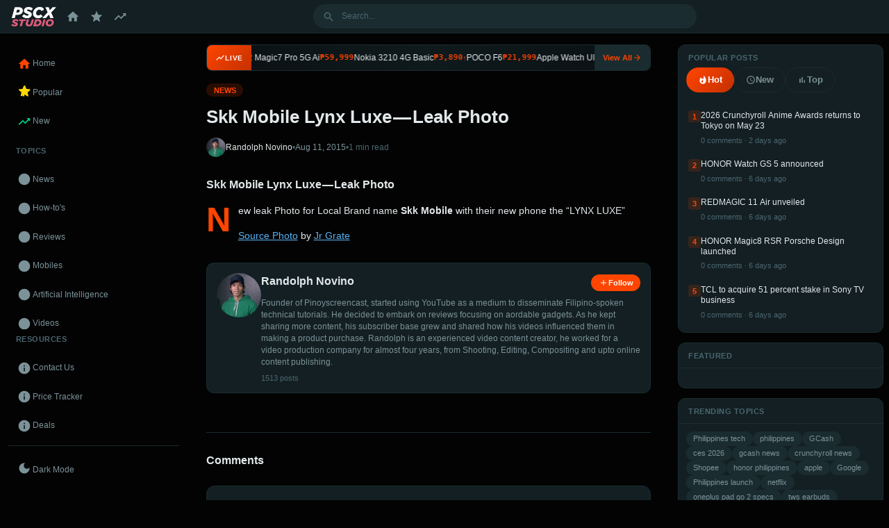

--- FILE ---
content_type: text/html; charset=UTF-8
request_url: https://pscxstudio.com/tech/news/skk-mobile-lynx-luxe-leak-photo-a13ae57a6150/
body_size: 17720
content:
<!DOCTYPE html><html lang="en-US" prefix="og: https://ogp.me/ns#" data-theme="dark"><head><meta charset="UTF-8"><meta name="viewport" content="width=device-width, initial-scale=1.0"><meta http-equiv="X-UA-Compatible" content="ie=edge"> <script>(function(){var savedTheme=localStorage.getItem('pscx-theme');if(savedTheme){document.documentElement.setAttribute('data-theme',savedTheme)}})()</script> <link rel="prefetch" href="https://pscxstudio.com/tech/news/sale-alert-lumia-mad-rush-promo-march-13-to-15-dce4796d3c90/"><link rel="prefetch" href="https://pscxstudio.com/tech/news/rog-swift-gaming-monitor-now-available-for-pre-order-php-44-990-f6d0db4295f1/"><link rel="prefetch" href="https://pscxstudio.com/tech/news/grand-theft-auto-san-andreas-now-available-on-google-play-store-for-6-99-97b5f19f7670/"><style id="pscx-critical">.pscx-lazy{opacity:0;transition:opacity .3s ease-in-out}.pscx-lazy.loaded{opacity:1}.pscx-lqip{background-size:cover;background-position:center}.pscx-placeholder{background:linear-gradient(90deg,#f0f0f0 25%,#e0e0e0 50%,#f0f0f0 75%);background-size:200% 100%;animation:pscx-shimmer 1.5s infinite}@keyframes pscx-shimmer{0%{background-position:200% 0}100%{background-position:-200% 0}}</style><link rel="preconnect" href="https://fonts.googleapis.com"><link rel="preconnect" href="https://fonts.gstatic.com" crossorigin><title>Skk Mobile Lynx Luxe — Leak Photo - News News PH</title><meta name="description" content="New leak Photo for Local Brand name Skk Mobile with their new phone the “LYNX LUXE”"/><meta name="robots" content="follow, index, max-snippet:-1, max-video-preview:-1, max-image-preview:large"/><link rel="canonical" href="https://pscxstudio.com/tech/news/skk-mobile-lynx-luxe-leak-photo-a13ae57a6150/" /><meta property="og:locale" content="en_US" /><meta property="og:type" content="article" /><meta property="og:title" content="Skk Mobile Lynx Luxe — Leak Photo - News News PH" /><meta property="og:description" content="New leak Photo for Local Brand name Skk Mobile with their new phone the “LYNX LUXE”" /><meta property="og:url" content="https://pscxstudio.com/tech/news/skk-mobile-lynx-luxe-leak-photo-a13ae57a6150/" /><meta property="og:site_name" content="PSCX Studio" /><meta property="article:author" content="https://fb.com/pinoyscreencast" /><meta property="article:section" content="News" /><meta property="og:image" content="https://pscxstudio.com/wp-content/uploads/2021/04/cropped-psc-favicon.png" /><meta property="og:image:secure_url" content="https://pscxstudio.com/wp-content/uploads/2021/04/cropped-psc-favicon.png" /><meta property="og:image:width" content="512" /><meta property="og:image:height" content="512" /><meta property="og:image:alt" content="Skk Mobile Lynx Luxe — Leak Photo" /><meta property="og:image:type" content="image/png" /><meta property="article:published_time" content="2015-08-11T00:00:00+08:00" /><meta name="twitter:card" content="summary_large_image" /><meta name="twitter:title" content="Skk Mobile Lynx Luxe — Leak Photo - News News PH" /><meta name="twitter:description" content="New leak Photo for Local Brand name Skk Mobile with their new phone the “LYNX LUXE”" /><meta name="twitter:creator" content="@pinoyscreencast" /><meta name="twitter:image" content="https://pscxstudio.com/wp-content/uploads/2021/04/cropped-psc-favicon.png" /><meta name="twitter:label1" content="Written by" /><meta name="twitter:data1" content="Randolph Novino" /><meta name="twitter:label2" content="Time to read" /><meta name="twitter:data2" content="Less than a minute" /> <script type="application/ld+json" class="rank-math-schema-pro">{"@context":"https://schema.org","@graph":[{"@type":["Organization","Person"],"@id":"https://pscxstudio.com/#person","name":"Pinoyscreencast","url":"https://pscxstudio.com","email":"biboy@pscxstudio.com","logo":{"@type":"ImageObject","@id":"https://pscxstudio.com/#logo","url":"https://pscxstudio.com/wp-content/uploads/2025/09/pscx-studio-logo-2025-150x150.png","contentUrl":"https://pscxstudio.com/wp-content/uploads/2025/09/pscx-studio-logo-2025-150x150.png","caption":"PSCX Studio","inLanguage":"en-US"},"image":{"@id":"https://pscxstudio.com/#logo"}},{"@type":"WebSite","@id":"https://pscxstudio.com/#website","url":"https://pscxstudio.com","name":"PSCX Studio","publisher":{"@id":"https://pscxstudio.com/#person"},"inLanguage":"en-US"},{"@type":"ImageObject","@id":"https://pscxstudio.com/wp-content/uploads/2021/04/cropped-psc-favicon.png","url":"https://pscxstudio.com/wp-content/uploads/2021/04/cropped-psc-favicon.png","width":"512","height":"512","inLanguage":"en-US"},{"@type":"BreadcrumbList","@id":"https://pscxstudio.com/tech/news/skk-mobile-lynx-luxe-leak-photo-a13ae57a6150/#breadcrumb","itemListElement":[{"@type":"ListItem","position":"1","item":{"@id":"https://pscxstudio.com","name":"Home"}},{"@type":"ListItem","position":"2","item":{"@id":"https://pscxstudio.com/tech/news/","name":"News"}},{"@type":"ListItem","position":"3","item":{"@id":"https://pscxstudio.com/tech/news/skk-mobile-lynx-luxe-leak-photo-a13ae57a6150/","name":"Skk Mobile Lynx Luxe\u200a\u2014\u200aLeak\u00a0Photo"}}]},{"@type":"WebPage","@id":"https://pscxstudio.com/tech/news/skk-mobile-lynx-luxe-leak-photo-a13ae57a6150/#webpage","url":"https://pscxstudio.com/tech/news/skk-mobile-lynx-luxe-leak-photo-a13ae57a6150/","name":"Skk Mobile Lynx Luxe\u200a\u2014\u200aLeak\u00a0Photo - News News PH","datePublished":"2015-08-11T00:00:00+08:00","dateModified":"2015-08-11T00:00:00+08:00","isPartOf":{"@id":"https://pscxstudio.com/#website"},"primaryImageOfPage":{"@id":"https://pscxstudio.com/wp-content/uploads/2021/04/cropped-psc-favicon.png"},"inLanguage":"en-US","breadcrumb":{"@id":"https://pscxstudio.com/tech/news/skk-mobile-lynx-luxe-leak-photo-a13ae57a6150/#breadcrumb"}},{"@type":"Person","@id":"https://pscxstudio.com/author/rnovino/","name":"Randolph Novino","url":"https://pscxstudio.com/author/rnovino/","image":{"@type":"ImageObject","@id":"https://secure.gravatar.com/avatar/12cb52a703dfc1219c53130113043e7b1f8d181ae527293d9e0b54e05e3218af?s=96&amp;d=blank&amp;r=g","url":"https://secure.gravatar.com/avatar/12cb52a703dfc1219c53130113043e7b1f8d181ae527293d9e0b54e05e3218af?s=96&amp;d=blank&amp;r=g","caption":"Randolph Novino","inLanguage":"en-US"},"sameAs":["https://pscxstudio.com","https://fb.com/pinoyscreencast","https://twitter.com/pinoyscreencast"]},{"@type":"NewsArticle","headline":"Skk Mobile Lynx Luxe\u200a\u2014\u200aLeak\u00a0Photo - News News PH","datePublished":"2015-08-11T00:00:00+08:00","dateModified":"2015-08-11T00:00:00+08:00","articleSection":"News","author":{"@id":"https://pscxstudio.com/author/rnovino/","name":"Randolph Novino"},"publisher":{"@id":"https://pscxstudio.com/#person"},"description":"New leak Photo for Local Brand name Skk Mobile with their new phone the \u201cLYNX LUXE\u201d","name":"Skk Mobile Lynx Luxe\u200a\u2014\u200aLeak\u00a0Photo - News News PH","@id":"https://pscxstudio.com/tech/news/skk-mobile-lynx-luxe-leak-photo-a13ae57a6150/#richSnippet","isPartOf":{"@id":"https://pscxstudio.com/tech/news/skk-mobile-lynx-luxe-leak-photo-a13ae57a6150/#webpage"},"image":{"@id":"https://pscxstudio.com/wp-content/uploads/2021/04/cropped-psc-favicon.png"},"inLanguage":"en-US","mainEntityOfPage":{"@id":"https://pscxstudio.com/tech/news/skk-mobile-lynx-luxe-leak-photo-a13ae57a6150/#webpage"}}]}</script> <style id="pscx-critical-css">*{box-sizing:border-box}body{margin:0}img{max-width:100%;height:auto}.pscx-lazy{opacity:0;transition:opacity 0.3s}.pscx-lazy.loaded{opacity:1}</style><link rel="preconnect" href="https://fonts.googleapis.com" crossorigin><link rel="preconnect" href="https://fonts.gstatic.com" crossorigin><link rel="preconnect" href="https://www.google-analytics.com" crossorigin><link rel="preconnect" href="https://www.googletagmanager.com" crossorigin><link rel="dns-prefetch" href="//cdnjs.cloudflare.com"><link rel="dns-prefetch" href="//ajax.googleapis.com"><link rel="dns-prefetch" href="//www.facebook.com"><link rel="alternate" title="oEmbed (JSON)" type="application/json+oembed" href="https://pscxstudio.com/wp-json/oembed/1.0/embed?url=https%3A%2F%2Fpscxstudio.com%2Ftech%2Fnews%2Fskk-mobile-lynx-luxe-leak-photo-a13ae57a6150%2F" /><link rel="alternate" title="oEmbed (XML)" type="text/xml+oembed" href="https://pscxstudio.com/wp-json/oembed/1.0/embed?url=https%3A%2F%2Fpscxstudio.com%2Ftech%2Fnews%2Fskk-mobile-lynx-luxe-leak-photo-a13ae57a6150%2F&#038;format=xml" /><style id='wp-img-auto-sizes-contain-inline-css'>img:is([sizes=auto i],[sizes^="auto," i]){contain-intrinsic-size:3000px 1500px}</style><link rel="preload" href="https://c0.wp.com/c/6.9/wp-includes/css/dist/block-library/style.min.css" as="style" onload="this.onload=null;this.rel='stylesheet'">
<noscript><link rel='stylesheet' id='wp-block-library-css' href='https://c0.wp.com/c/6.9/wp-includes/css/dist/block-library/style.min.css' media='all' />
</noscript><style id='global-styles-inline-css'>:root{--wp--preset--aspect-ratio--square:1;--wp--preset--aspect-ratio--4-3:4/3;--wp--preset--aspect-ratio--3-4:3/4;--wp--preset--aspect-ratio--3-2:3/2;--wp--preset--aspect-ratio--2-3:2/3;--wp--preset--aspect-ratio--16-9:16/9;--wp--preset--aspect-ratio--9-16:9/16;--wp--preset--color--black:#000000;--wp--preset--color--cyan-bluish-gray:#abb8c3;--wp--preset--color--white:#ffffff;--wp--preset--color--pale-pink:#f78da7;--wp--preset--color--vivid-red:#cf2e2e;--wp--preset--color--luminous-vivid-orange:#ff6900;--wp--preset--color--luminous-vivid-amber:#fcb900;--wp--preset--color--light-green-cyan:#7bdcb5;--wp--preset--color--vivid-green-cyan:#00d084;--wp--preset--color--pale-cyan-blue:#8ed1fc;--wp--preset--color--vivid-cyan-blue:#0693e3;--wp--preset--color--vivid-purple:#9b51e0;--wp--preset--gradient--vivid-cyan-blue-to-vivid-purple:linear-gradient(135deg,rgb(6,147,227) 0%,rgb(155,81,224) 100%);--wp--preset--gradient--light-green-cyan-to-vivid-green-cyan:linear-gradient(135deg,rgb(122,220,180) 0%,rgb(0,208,130) 100%);--wp--preset--gradient--luminous-vivid-amber-to-luminous-vivid-orange:linear-gradient(135deg,rgb(252,185,0) 0%,rgb(255,105,0) 100%);--wp--preset--gradient--luminous-vivid-orange-to-vivid-red:linear-gradient(135deg,rgb(255,105,0) 0%,rgb(207,46,46) 100%);--wp--preset--gradient--very-light-gray-to-cyan-bluish-gray:linear-gradient(135deg,rgb(238,238,238) 0%,rgb(169,184,195) 100%);--wp--preset--gradient--cool-to-warm-spectrum:linear-gradient(135deg,rgb(74,234,220) 0%,rgb(151,120,209) 20%,rgb(207,42,186) 40%,rgb(238,44,130) 60%,rgb(251,105,98) 80%,rgb(254,248,76) 100%);--wp--preset--gradient--blush-light-purple:linear-gradient(135deg,rgb(255,206,236) 0%,rgb(152,150,240) 100%);--wp--preset--gradient--blush-bordeaux:linear-gradient(135deg,rgb(254,205,165) 0%,rgb(254,45,45) 50%,rgb(107,0,62) 100%);--wp--preset--gradient--luminous-dusk:linear-gradient(135deg,rgb(255,203,112) 0%,rgb(199,81,192) 50%,rgb(65,88,208) 100%);--wp--preset--gradient--pale-ocean:linear-gradient(135deg,rgb(255,245,203) 0%,rgb(182,227,212) 50%,rgb(51,167,181) 100%);--wp--preset--gradient--electric-grass:linear-gradient(135deg,rgb(202,248,128) 0%,rgb(113,206,126) 100%);--wp--preset--gradient--midnight:linear-gradient(135deg,rgb(2,3,129) 0%,rgb(40,116,252) 100%);--wp--preset--font-size--small:13px;--wp--preset--font-size--medium:20px;--wp--preset--font-size--large:36px;--wp--preset--font-size--x-large:42px;--wp--preset--spacing--20:0.44rem;--wp--preset--spacing--30:0.67rem;--wp--preset--spacing--40:1rem;--wp--preset--spacing--50:1.5rem;--wp--preset--spacing--60:2.25rem;--wp--preset--spacing--70:3.38rem;--wp--preset--spacing--80:5.06rem;--wp--preset--shadow--natural:6px 6px 9px rgba(0, 0, 0, 0.2);--wp--preset--shadow--deep:12px 12px 50px rgba(0, 0, 0, 0.4);--wp--preset--shadow--sharp:6px 6px 0px rgba(0, 0, 0, 0.2);--wp--preset--shadow--outlined:6px 6px 0px -3px rgb(255, 255, 255), 6px 6px rgb(0, 0, 0);--wp--preset--shadow--crisp:6px 6px 0px rgb(0, 0, 0)}:where(.is-layout-flex){gap:.5em}:where(.is-layout-grid){gap:.5em}body .is-layout-flex{display:flex}.is-layout-flex{flex-wrap:wrap;align-items:center}.is-layout-flex>:is(*,div){margin:0}body .is-layout-grid{display:grid}.is-layout-grid>:is(*,div){margin:0}:where(.wp-block-columns.is-layout-flex){gap:2em}:where(.wp-block-columns.is-layout-grid){gap:2em}:where(.wp-block-post-template.is-layout-flex){gap:1.25em}:where(.wp-block-post-template.is-layout-grid){gap:1.25em}.has-black-color{color:var(--wp--preset--color--black)!important}.has-cyan-bluish-gray-color{color:var(--wp--preset--color--cyan-bluish-gray)!important}.has-white-color{color:var(--wp--preset--color--white)!important}.has-pale-pink-color{color:var(--wp--preset--color--pale-pink)!important}.has-vivid-red-color{color:var(--wp--preset--color--vivid-red)!important}.has-luminous-vivid-orange-color{color:var(--wp--preset--color--luminous-vivid-orange)!important}.has-luminous-vivid-amber-color{color:var(--wp--preset--color--luminous-vivid-amber)!important}.has-light-green-cyan-color{color:var(--wp--preset--color--light-green-cyan)!important}.has-vivid-green-cyan-color{color:var(--wp--preset--color--vivid-green-cyan)!important}.has-pale-cyan-blue-color{color:var(--wp--preset--color--pale-cyan-blue)!important}.has-vivid-cyan-blue-color{color:var(--wp--preset--color--vivid-cyan-blue)!important}.has-vivid-purple-color{color:var(--wp--preset--color--vivid-purple)!important}.has-black-background-color{background-color:var(--wp--preset--color--black)!important}.has-cyan-bluish-gray-background-color{background-color:var(--wp--preset--color--cyan-bluish-gray)!important}.has-white-background-color{background-color:var(--wp--preset--color--white)!important}.has-pale-pink-background-color{background-color:var(--wp--preset--color--pale-pink)!important}.has-vivid-red-background-color{background-color:var(--wp--preset--color--vivid-red)!important}.has-luminous-vivid-orange-background-color{background-color:var(--wp--preset--color--luminous-vivid-orange)!important}.has-luminous-vivid-amber-background-color{background-color:var(--wp--preset--color--luminous-vivid-amber)!important}.has-light-green-cyan-background-color{background-color:var(--wp--preset--color--light-green-cyan)!important}.has-vivid-green-cyan-background-color{background-color:var(--wp--preset--color--vivid-green-cyan)!important}.has-pale-cyan-blue-background-color{background-color:var(--wp--preset--color--pale-cyan-blue)!important}.has-vivid-cyan-blue-background-color{background-color:var(--wp--preset--color--vivid-cyan-blue)!important}.has-vivid-purple-background-color{background-color:var(--wp--preset--color--vivid-purple)!important}.has-black-border-color{border-color:var(--wp--preset--color--black)!important}.has-cyan-bluish-gray-border-color{border-color:var(--wp--preset--color--cyan-bluish-gray)!important}.has-white-border-color{border-color:var(--wp--preset--color--white)!important}.has-pale-pink-border-color{border-color:var(--wp--preset--color--pale-pink)!important}.has-vivid-red-border-color{border-color:var(--wp--preset--color--vivid-red)!important}.has-luminous-vivid-orange-border-color{border-color:var(--wp--preset--color--luminous-vivid-orange)!important}.has-luminous-vivid-amber-border-color{border-color:var(--wp--preset--color--luminous-vivid-amber)!important}.has-light-green-cyan-border-color{border-color:var(--wp--preset--color--light-green-cyan)!important}.has-vivid-green-cyan-border-color{border-color:var(--wp--preset--color--vivid-green-cyan)!important}.has-pale-cyan-blue-border-color{border-color:var(--wp--preset--color--pale-cyan-blue)!important}.has-vivid-cyan-blue-border-color{border-color:var(--wp--preset--color--vivid-cyan-blue)!important}.has-vivid-purple-border-color{border-color:var(--wp--preset--color--vivid-purple)!important}.has-vivid-cyan-blue-to-vivid-purple-gradient-background{background:var(--wp--preset--gradient--vivid-cyan-blue-to-vivid-purple)!important}.has-light-green-cyan-to-vivid-green-cyan-gradient-background{background:var(--wp--preset--gradient--light-green-cyan-to-vivid-green-cyan)!important}.has-luminous-vivid-amber-to-luminous-vivid-orange-gradient-background{background:var(--wp--preset--gradient--luminous-vivid-amber-to-luminous-vivid-orange)!important}.has-luminous-vivid-orange-to-vivid-red-gradient-background{background:var(--wp--preset--gradient--luminous-vivid-orange-to-vivid-red)!important}.has-very-light-gray-to-cyan-bluish-gray-gradient-background{background:var(--wp--preset--gradient--very-light-gray-to-cyan-bluish-gray)!important}.has-cool-to-warm-spectrum-gradient-background{background:var(--wp--preset--gradient--cool-to-warm-spectrum)!important}.has-blush-light-purple-gradient-background{background:var(--wp--preset--gradient--blush-light-purple)!important}.has-blush-bordeaux-gradient-background{background:var(--wp--preset--gradient--blush-bordeaux)!important}.has-luminous-dusk-gradient-background{background:var(--wp--preset--gradient--luminous-dusk)!important}.has-pale-ocean-gradient-background{background:var(--wp--preset--gradient--pale-ocean)!important}.has-electric-grass-gradient-background{background:var(--wp--preset--gradient--electric-grass)!important}.has-midnight-gradient-background{background:var(--wp--preset--gradient--midnight)!important}.has-small-font-size{font-size:var(--wp--preset--font-size--small)!important}.has-medium-font-size{font-size:var(--wp--preset--font-size--medium)!important}.has-large-font-size{font-size:var(--wp--preset--font-size--large)!important}.has-x-large-font-size{font-size:var(--wp--preset--font-size--x-large)!important}</style><style id='classic-theme-styles-inline-css'>/*! This file is auto-generated */
.wp-block-button__link{color:#fff;background-color:#32373c;border-radius:9999px;box-shadow:none;text-decoration:none;padding:calc(.667em + 2px) calc(1.333em + 2px);font-size:1.125em}.wp-block-file__button{background:#32373c;color:#fff;text-decoration:none}</style><link data-optimized="1" rel='stylesheet' id='pscx-appbox-style-css' href='https://pscxstudio.com/wp-content/litespeed/css/80cc584389f0463bb81beadd2bb90f66.css?ver=90f66' media='all' /><link data-optimized="1" rel='stylesheet' id='pscx-image-styles-css' href='https://pscxstudio.com/wp-content/litespeed/css/df1ea8309577697eb82391ae5c69c89c.css?ver=9c89c' media='all' /><link data-optimized="1" rel='stylesheet' id='pscx-public-css' href='https://pscxstudio.com/wp-content/litespeed/css/49773b6fe12b4aaca4ac2239cb378947.css?ver=78947' media='all' /><link data-optimized="1" rel='stylesheet' id='pscx-reddit-style-css' href='https://pscxstudio.com/wp-content/litespeed/css/5831d4f43d23e447e462087ae4a4b3de.css?ver=4b3de' media='all' /> <script defer src="https://www.googletagmanager.com/gtag/js?id=GT-T56532NC" id="google_gtagjs-js" async></script> <script id="google_gtagjs-js-after">window.dataLayer = window.dataLayer || [];function gtag(){dataLayer.push(arguments);}
gtag("set","linker",{"domains":["pscxstudio.com"]});
gtag("js", new Date());
gtag("set", "developer_id.dZTNiMT", true);
gtag("config", "GT-T56532NC");
 window._googlesitekit = window._googlesitekit || {}; window._googlesitekit.throttledEvents = []; window._googlesitekit.gtagEvent = (name, data) => { var key = JSON.stringify( { name, data } ); if ( !! window._googlesitekit.throttledEvents[ key ] ) { return; } window._googlesitekit.throttledEvents[ key ] = true; setTimeout( () => { delete window._googlesitekit.throttledEvents[ key ]; }, 5 ); gtag( "event", name, { ...data, event_source: "site-kit" } ); }; 
//# sourceURL=google_gtagjs-js-after</script> <meta name="generator" content="Site Kit by Google 1.168.0" /><style>img#wpstats{display:none}</style><link rel="icon" href="https://pscxstudio.com/wp-content/uploads/2021/04/cropped-psc-favicon-32x32.png" sizes="32x32" /><link rel="icon" href="https://pscxstudio.com/wp-content/uploads/2021/04/cropped-psc-favicon-192x192.png" sizes="192x192" /><link rel="apple-touch-icon" href="https://pscxstudio.com/wp-content/uploads/2021/04/cropped-psc-favicon-180x180.png" /><meta name="msapplication-TileImage" content="https://pscxstudio.com/wp-content/uploads/2021/04/cropped-psc-favicon-270x270.png" /></head><body class="wp-singular post-template-default single single-post postid-1433 single-format-standard wp-custom-logo wp-embed-responsive wp-theme-pscx-reddit"><a class="skip-link screen-reader-text" href="#main-content">
Skip to content</a><div id="page" class="site-wrapper"><header id="masthead" class="site-header"><div class="topbar"><div class="topbar-left">
<button class="mobile-menu-toggle" id="mobile-menu-toggle" aria-label="Toggle menu">
<svg viewBox="0 0 24 24" fill="currentColor"><path d="M3 18h18v-2H3v2zm0-5h18v-2H3v2zm0-7v2h18V6H3z"/></svg>
</button>
<a href="https://pscxstudio.com/" class="site-logo">
<img data-lazyloaded="1" src="[data-uri]"
data-src="https://pscxstudio.com/wp-content/uploads/2025/09/pscx-studio-logo-2025.png"
data-srcset="https://pscxstudio.com/wp-content/uploads/2025/09/pscx-studio-logo-2025.png 1x, https://pscxstudio.com/wp-content/uploads/2025/09/pscx-studio-logo-2025.png 2x"                        alt="PSCX Studio"
class="logo-image logo-dark"
><noscript><img
src="https://pscxstudio.com/wp-content/uploads/2025/09/pscx-studio-logo-2025.png"
srcset="https://pscxstudio.com/wp-content/uploads/2025/09/pscx-studio-logo-2025.png 1x, https://pscxstudio.com/wp-content/uploads/2025/09/pscx-studio-logo-2025.png 2x"                        alt="PSCX Studio"
class="logo-image logo-dark"
></noscript>
<img data-lazyloaded="1" src="[data-uri]"
data-src="https://pscxstudio.com/wp-content/uploads/2025/09/pscx-studio-logo-2025.png"
data-srcset="https://pscxstudio.com/wp-content/uploads/2025/09/pscx-studio-logo-2025.png 1x, https://pscxstudio.com/wp-content/uploads/2025/09/pscx-studio-logo-2025.png 2x"                        alt="PSCX Studio"
class="logo-image logo-light"
><noscript><img
src="https://pscxstudio.com/wp-content/uploads/2025/09/pscx-studio-logo-2025.png"
srcset="https://pscxstudio.com/wp-content/uploads/2025/09/pscx-studio-logo-2025.png 1x, https://pscxstudio.com/wp-content/uploads/2025/09/pscx-studio-logo-2025.png 2x"                        alt="PSCX Studio"
class="logo-image logo-light"
></noscript>
</a><nav class="topbar-nav" aria-label="Main navigation">
<a href="https://pscxstudio.com/" class="topbar-nav-icon " title="Home">
<svg viewBox="0 0 24 24" fill="currentColor"><path d="M10 20v-6h4v6h5v-8h3L12 3 2 12h3v8z"/></svg>
</a>
<a href="https://pscxstudio.com/?sort=hot" class="topbar-nav-icon" title="Popular">
<svg viewBox="0 0 24 24" fill="currentColor"><path d="M12 17.27L18.18 21l-1.64-7.03L22 9.24l-7.19-.61L12 2 9.19 8.63 2 9.24l5.46 4.73L5.82 21z"/></svg>
</a>
<a href="https://pscxstudio.com/?sort=new" class="topbar-nav-icon" title="New">
<svg viewBox="0 0 24 24" fill="currentColor"><path d="M16 6l2.29 2.29-4.88 4.88-4-4L2 16.59 3.41 18l6-6 4 4 6.3-6.29L22 12V6z"/></svg>
</a></nav></div><div class="topbar-center"><div class="search-container" id="search-container"><form role="search" method="get" class="search-form" action="https://pscxstudio.com/">
<label class="screen-reader-text" for="topbar-search">
Search                </label><div class="search-input-wrapper">
<svg class="search-icon" aria-hidden="true" viewBox="0 0 20 20" fill="currentColor">
<path fill-rule="evenodd" d="M8 4a4 4 0 100 8 4 4 0 000-8zM2 8a6 6 0 1110.89 3.476l4.817 4.817a1 1 0 01-1.414 1.414l-4.816-4.816A6 6 0 012 8z" clip-rule="evenodd"/>
</svg>
<input
type="search"
id="topbar-search"
class="search-input"
placeholder="Search..."
value=""
name="s"
autocomplete="off"
></div><div id="search-autocomplete" class="search-autocomplete" aria-live="polite"></div></form></div></div><div class="topbar-right"></div></div></header><div class="site-layout"><div id="left-nav-overlay" class="left-nav-overlay"></div><nav id="left-nav" class="left-nav" aria-label="Main navigation"><div class="mobile-nav-header">
<span class="mobile-nav-title">PSCX Studio</span>
<button id="mobile-nav-close" class="mobile-nav-close" aria-label="Close menu">
<svg viewBox="0 0 24 24" fill="currentColor" width="20" height="20">
<path d="M19 6.41L17.59 5 12 10.59 6.41 5 5 6.41 10.59 12 5 17.59 6.41 19 12 13.41 17.59 19 19 17.59 13.41 12z"/>
</svg>
</button></div><div class="nav-section"><ul class="nav-menu"><li>
<a href="https://pscxstudio.com/" class="nav-link ">
<span class="nav-icon nav-icon-home">
<svg viewBox="0 0 24 24" fill="currentColor">
<path d="M10 20v-6h4v6h5v-8h3L12 3 2 12h3v8z"/>
</svg>
</span>
<span class="nav-label">Home</span>
</a></li><li>
<a href="https://pscxstudio.com/?sort=hot" class="nav-link">
<span class="nav-icon nav-icon-popular">
<svg viewBox="0 0 24 24" fill="currentColor">
<path d="M11.71 19c-1.78 0-3.22-1.4-3.22-3.14 0-1.62 1.05-2.76 2.81-3.12 1.77-.36 1.6-1.21 1.44-1.75-.11-.39-.15-.73-.15-1.05 0-.88.38-1.69 1.19-2.01.3-.12.64.01.77.31.27.62.88.68 1.18.67.57-.01 1.18-.31 1.18-.94 0-.73-.67-1.33-1.74-1.56z"/>
<path d="M13.5 0.67l2 4.87c.1.24.33.4.59.42l5.16.45c.96.08 1.35 1.27.63 1.91l-3.92 3.52c-.2.17-.28.44-.22.69l1.15 5.05c.21.93-.8 1.66-1.64 1.18L12.67 15.6a.64.64 0 00-.67 0l-4.58 2.76c-.84.5-1.85-.25-1.64-1.18l1.15-5.05a.64.64 0 00-.22-.69L2.79 8.32c-.72-.64-.33-1.83.63-1.91l5.16-.45a.64.64 0 00.54-.42l2-4.87c.37-.91 1.64-.91 2.01 0z"/>
</svg>
</span>
<span class="nav-label">Popular</span>
</a></li><li>
<a href="https://pscxstudio.com/?sort=new" class="nav-link">
<span class="nav-icon nav-icon-trending">
<svg viewBox="0 0 24 24" fill="currentColor">
<path d="M16 6l2.29 2.29-4.88 4.88-4-4L2 16.59 3.41 18l6-6 4 4 6.3-6.29L22 12V6z"/>
</svg>
</span>
<span class="nav-label">New</span>
</a></li></ul></div><div class="nav-section-title">TOPICS</div><div class="nav-section topics-section"><ul class="nav-menu topics-list"><li>
<a href="https://pscxstudio.com/tech/news/"
class="nav-link topic-link ">
<span class="nav-icon nav-icon-topic" style="color: #ff4500">
<svg viewBox="0 0 24 24" fill="currentColor">
<circle cx="12" cy="12" r="10"/>
</svg>
</span>
<span class="nav-label">News</span>
</a></li><li>
<a href="https://pscxstudio.com/tech/howto/"
class="nav-link topic-link ">
<span class="nav-icon nav-icon-topic" style="color: #0079d3">
<svg viewBox="0 0 24 24" fill="currentColor">
<circle cx="12" cy="12" r="10"/>
</svg>
</span>
<span class="nav-label">How-to&#039;s</span>
</a></li><li>
<a href="https://pscxstudio.com/tech/review/"
class="nav-link topic-link ">
<span class="nav-icon nav-icon-topic" style="color: #46d160">
<svg viewBox="0 0 24 24" fill="currentColor">
<circle cx="12" cy="12" r="10"/>
</svg>
</span>
<span class="nav-label">Reviews</span>
</a></li><li>
<a href="https://pscxstudio.com/tech/mobile/"
class="nav-link topic-link ">
<span class="nav-icon nav-icon-topic" style="color: #ff66ac">
<svg viewBox="0 0 24 24" fill="currentColor">
<circle cx="12" cy="12" r="10"/>
</svg>
</span>
<span class="nav-label">Mobiles</span>
</a></li><li>
<a href="https://pscxstudio.com/artificial-intelligence/"
class="nav-link topic-link ">
<span class="nav-icon nav-icon-topic" style="color: #7193ff">
<svg viewBox="0 0 24 24" fill="currentColor">
<circle cx="12" cy="12" r="10"/>
</svg>
</span>
<span class="nav-label">Artificial Intelligence</span>
</a></li><li>
<a href="https://pscxstudio.com/tech/video/"
class="nav-link topic-link ">
<span class="nav-icon nav-icon-topic" style="color: #ffd635">
<svg viewBox="0 0 24 24" fill="currentColor">
<circle cx="12" cy="12" r="10"/>
</svg>
</span>
<span class="nav-label">Videos</span>
</a></li><li>
<a href="https://pscxstudio.com/business/"
class="nav-link topic-link ">
<span class="nav-icon nav-icon-topic" style="color: #ff585b">
<svg viewBox="0 0 24 24" fill="currentColor">
<circle cx="12" cy="12" r="10"/>
</svg>
</span>
<span class="nav-label">Business</span>
</a></li><li>
<a href="https://pscxstudio.com/wearables/"
class="nav-link topic-link ">
<span class="nav-icon nav-icon-topic" style="color: #00d5fa">
<svg viewBox="0 0 24 24" fill="currentColor">
<circle cx="12" cy="12" r="10"/>
</svg>
</span>
<span class="nav-label">Wearables</span>
</a></li><li>
<a href="https://pscxstudio.com/fintech/"
class="nav-link topic-link ">
<span class="nav-icon nav-icon-topic" style="color: #ea0027">
<svg viewBox="0 0 24 24" fill="currentColor">
<circle cx="12" cy="12" r="10"/>
</svg>
</span>
<span class="nav-label">Fintech</span>
</a></li><li>
<a href="https://pscxstudio.com/audio/"
class="nav-link topic-link ">
<span class="nav-icon nav-icon-topic" style="color: #9b59b6">
<svg viewBox="0 0 24 24" fill="currentColor">
<circle cx="12" cy="12" r="10"/>
</svg>
</span>
<span class="nav-label">Audio</span>
</a></li><li>
<a href="https://pscxstudio.com/tech/tablets-tech/"
class="nav-link topic-link ">
<span class="nav-icon nav-icon-topic" style="color: #2ecc71">
<svg viewBox="0 0 24 24" fill="currentColor">
<circle cx="12" cy="12" r="10"/>
</svg>
</span>
<span class="nav-label">Tablets</span>
</a></li><li>
<a href="https://pscxstudio.com/promos/"
class="nav-link topic-link ">
<span class="nav-icon nav-icon-topic" style="color: #e67e22">
<svg viewBox="0 0 24 24" fill="currentColor">
<circle cx="12" cy="12" r="10"/>
</svg>
</span>
<span class="nav-label">Promos</span>
</a></li></ul></div><div class="nav-section-title">RESOURCES</div><div class="nav-section"><ul id="menu-resources" class="nav-menu"><li id="menu-item-4991" class="menu-item menu-item-type-post_type menu-item-object-page menu-item-4991 nav-item nav-item-depth-0"><a href="https://pscxstudio.com/contact/" class="nav-link"><span class="nav-icon"><svg viewBox="0 0 24 24" fill="currentColor"><path d="M12 2C6.48 2 2 6.48 2 12s4.48 10 10 10 10-4.48 10-10S17.52 2 12 2zm1 15h-2v-6h2v6zm0-8h-2V7h2v2z"/></svg></span><span class="nav-label">Contact Us</span></a></li><li id="menu-item-4992" class="menu-item menu-item-type-custom menu-item-object-custom menu-item-4992 nav-item nav-item-depth-0"><a href="/prices/" class="nav-link"><span class="nav-icon"><svg viewBox="0 0 24 24" fill="currentColor"><path d="M12 2C6.48 2 2 6.48 2 12s4.48 10 10 10 10-4.48 10-10S17.52 2 12 2zm1 15h-2v-6h2v6zm0-8h-2V7h2v2z"/></svg></span><span class="nav-label">Price Tracker</span></a></li><li id="menu-item-5630" class="menu-item menu-item-type-custom menu-item-object-custom menu-item-5630 nav-item nav-item-depth-0"><a href="/deals/" class="nav-link"><span class="nav-icon"><svg viewBox="0 0 24 24" fill="currentColor"><path d="M12 2C6.48 2 2 6.48 2 12s4.48 10 10 10 10-4.48 10-10S17.52 2 12 2zm1 15h-2v-6h2v6zm0-8h-2V7h2v2z"/></svg></span><span class="nav-label">Deals</span></a></li></ul></div><div class="nav-section nav-theme-toggle">
<button id="theme-toggle" class="theme-toggle-btn" aria-label="Toggle theme">
<span class="theme-icon theme-icon-light">
<svg viewBox="0 0 24 24" fill="currentColor">
<path d="M12 7c-2.76 0-5 2.24-5 5s2.24 5 5 5 5-2.24 5-5-2.24-5-5-5zM2 13h2c.55 0 1-.45 1-1s-.45-1-1-1H2c-.55 0-1 .45-1 1s.45 1 1 1zm18 0h2c.55 0 1-.45 1-1s-.45-1-1-1h-2c-.55 0-1 .45-1 1s.45 1 1 1zM11 2v2c0 .55.45 1 1 1s1-.45 1-1V2c0-.55-.45-1-1-1s-1 .45-1 1zm0 18v2c0 .55.45 1 1 1s1-.45 1-1v-2c0-.55-.45-1-1-1s-1 .45-1 1zM5.99 4.58c-.39-.39-1.03-.39-1.41 0-.39.39-.39 1.03 0 1.41l1.06 1.06c.39.39 1.03.39 1.41 0s.39-1.03 0-1.41L5.99 4.58zm12.37 12.37c-.39-.39-1.03-.39-1.41 0-.39.39-.39 1.03 0 1.41l1.06 1.06c.39.39 1.03.39 1.41 0 .39-.39.39-1.03 0-1.41l-1.06-1.06zm1.06-10.96c.39-.39.39-1.03 0-1.41-.39-.39-1.03-.39-1.41 0l-1.06 1.06c-.39.39-.39 1.03 0 1.41s1.03.39 1.41 0l1.06-1.06zM7.05 18.36c.39-.39.39-1.03 0-1.41-.39-.39-1.03-.39-1.41 0l-1.06 1.06c-.39.39-.39 1.03 0 1.41s1.03.39 1.41 0l1.06-1.06z"/>
</svg>
</span>
<span class="theme-icon theme-icon-dark">
<svg viewBox="0 0 24 24" fill="currentColor">
<path d="M12 3c-4.97 0-9 4.03-9 9s4.03 9 9 9 9-4.03 9-9c0-.46-.04-.92-.1-1.36-.98 1.37-2.58 2.26-4.4 2.26-2.98 0-5.4-2.42-5.4-5.4 0-1.81.89-3.42 2.26-4.4-.44-.06-.9-.1-1.36-.1z"/>
</svg>
</span>
<span class="theme-label">Theme</span>
</button></div></nav><div class="site-content"><main id="main-content" class="site-main single-post"><div class="content-area"><div class="price-ticker-bar"><div class="price-ticker-label">
<svg viewBox="0 0 24 24" fill="currentColor" width="14" height="14">
<path d="M3.5 18.49l6-6.01 4 4L22 6.92l-1.41-1.41-7.09 7.97-4-4L2 16.99z"/>
</svg>
<span>LIVE</span></div><div class="price-ticker-track"><div class="price-ticker-scroll" id="homepage-ticker">
<span class="ticker-loading">Loading prices...</span></div></div>
<a href="https://pscxstudio.com/prices/" class="price-ticker-link">
<span>View All</span>
<svg viewBox="0 0 24 24" fill="none" stroke="currentColor" stroke-width="2" width="14" height="14">
<path d="M5 12h14M12 5l7 7-7 7"/>
</svg>
</a></div> <script>(function(){'use strict';function formatPrice(price){return'₱'+parseFloat(price).toLocaleString('en-PH',{minimumFractionDigits:0,maximumFractionDigits:0})}
async function loadHomepageTicker(){try{const response=await fetch('https://pscxstudio.com/wp-json/pscx-price/v1/ticker?limit=12');const data=await response.json();const tickerEl=document.getElementById('homepage-ticker');if(!tickerEl||!data||data.length===0){if(tickerEl)tickerEl.innerHTML='<span class="ticker-item">No price updates</span>';return}
const items=[...data,...data];tickerEl.innerHTML=items.map(item=>{const dirClass=item.direction==='down'?'down':(item.direction==='up'?'up':'');const isFlash=item.is_flash_sale;const hasVoucher=item.has_voucher;const hasDiscount=item.promo_discount;let promoBadge='';if(isFlash){promoBadge='<span class="ticker-badge flash">⚡ FLASH</span>'}else if(hasDiscount){promoBadge=`<span class="ticker-badge discount">-${hasDiscount}</span>`}else if(hasVoucher){promoBadge='<span class="ticker-badge voucher">🎟️</span>'}
return `
                    <a href="${item.permalink}" class="ticker-item ${dirClass} ${isFlash ? 'has-flash' : ''}">
                        ${promoBadge}
                        <span class="ticker-name">${item.device_name.substring(0, 22)}${item.device_name.length > 22 ? '…' : ''}</span>
                        <span class="ticker-price">${formatPrice(item.price)}</span>
                        ${item.direction !== 'same' ? `<span class="ticker-arrow ${dirClass}">${item.direction==='down'?'↓':'↑'}</span>` : ''}
                    </a>
                `}).join('')}catch(error){console.error('Ticker error:',error)}}
if(document.readyState==='loading'){document.addEventListener('DOMContentLoaded',loadHomepageTicker)}else{loadHomepageTicker()}
setInterval(loadHomepageTicker,120000)})()</script> <article id="post-1433" class="post-detail post-1433 post type-post status-publish format-standard hentry category-news"><div class="post-category-badge">
<a href="https://pscxstudio.com/tech/news/">
NEWS                        </a></div><h1 class="post-title">Skk Mobile Lynx Luxe — Leak Photo</h1><div class="post-author-line">
<img data-lazyloaded="1" src="[data-uri]" alt='' data-src='https://secure.gravatar.com/avatar/12cb52a703dfc1219c53130113043e7b1f8d181ae527293d9e0b54e05e3218af?s=32&#038;d=blank&#038;r=g' data-srcset='https://secure.gravatar.com/avatar/12cb52a703dfc1219c53130113043e7b1f8d181ae527293d9e0b54e05e3218af?s=64&#038;d=blank&#038;r=g 2x' class='avatar avatar-32 photo author-avatar' height='32' width='32' decoding='async'/><noscript><img alt='' src='https://secure.gravatar.com/avatar/12cb52a703dfc1219c53130113043e7b1f8d181ae527293d9e0b54e05e3218af?s=32&#038;d=blank&#038;r=g' srcset='https://secure.gravatar.com/avatar/12cb52a703dfc1219c53130113043e7b1f8d181ae527293d9e0b54e05e3218af?s=64&#038;d=blank&#038;r=g 2x' class='avatar avatar-32 photo author-avatar' height='32' width='32' decoding='async'/></noscript>                    <a href="https://pscxstudio.com/author/rnovino/" class="author-name">
Randolph Novino                    </a>
<span class="meta-sep">•</span>
<time datetime="2015-08-11T00:00:00+08:00">
Aug 11, 2015                    </time>
<span class="meta-sep">•</span>
<span class="read-time">1 min read</span></div><div class="post-content drop-cap-content"><h3 name="da65" id="da65" class="graf graf--h3 graf--leading graf--title">Skk Mobile Lynx Luxe — Leak Photo</h3><p name="86ed" id="86ed" class="graf graf--p graf-after--h3">New leak Photo for Local Brand name <strong class="markup--strong markup--p-strong">Skk Mobile</strong> with their new phone the “LYNX LUXE”</p><p name="03ec" id="03ec" class="graf graf--p graf-after--p graf--trailing"><a href="https://www.facebook.com/groups/skkmobilelynx/" data-href="https://www.facebook.com/groups/skkmobilelynx/" class="markup--anchor markup--p-anchor" rel="noopener" target="_blank" data->Source Photo</a> by <a href="https://www.facebook.com/iamjayargrate" data-href="https://www.facebook.com/iamjayargrate" class="markup--anchor markup--p-anchor" rel="noopener" target="_blank" data->Jr Grate</a></p></div><div class="author-bio-card"><div class="author-bio-avatar">
<img data-lazyloaded="1" src="[data-uri]" alt='' data-src='https://secure.gravatar.com/avatar/12cb52a703dfc1219c53130113043e7b1f8d181ae527293d9e0b54e05e3218af?s=64&#038;d=blank&#038;r=g' data-srcset='https://secure.gravatar.com/avatar/12cb52a703dfc1219c53130113043e7b1f8d181ae527293d9e0b54e05e3218af?s=128&#038;d=blank&#038;r=g 2x' class='avatar avatar-64 photo bio-avatar' height='64' width='64' decoding='async'/><noscript><img alt='' src='https://secure.gravatar.com/avatar/12cb52a703dfc1219c53130113043e7b1f8d181ae527293d9e0b54e05e3218af?s=64&#038;d=blank&#038;r=g' srcset='https://secure.gravatar.com/avatar/12cb52a703dfc1219c53130113043e7b1f8d181ae527293d9e0b54e05e3218af?s=128&#038;d=blank&#038;r=g 2x' class='avatar avatar-64 photo bio-avatar' height='64' width='64' decoding='async'/></noscript></div><div class="author-bio-info"><div class="author-bio-header">
<a href="https://pscxstudio.com/author/rnovino/" class="author-bio-name">
Randolph Novino                            </a>
<button class="follow-btn" data-author-id="2">
<svg viewBox="0 0 24 24" fill="currentColor" width="14" height="14">
<path d="M19 13h-6v6h-2v-6H5v-2h6V5h2v6h6v2z"/>
</svg>
Follow                            </button></div><p class="author-bio-text">Founder of Pinoyscreencast, started using YouTube as a medium to disseminate Filipino-spoken technical tutorials. He decided to embark on reviews focusing on aordable gadgets. As he kept sharing more content, his subscriber base grew and shared how his videos influenced them in making a product purchase. Randolph is an experienced video content creator, he worked for a video production company for almost four years, from Shooting, Editing, Compositing and upto online content publishing.</p><div class="author-bio-stats">
<span class="stat">1513 posts</span></div></div></div></article><section id="comments" class="comments-section"><div class="comments-header"><h2 class="comments-title">
Comments</h2></div><div class="comment-form-container"><div id="respond" class="comment-respond"><h3 id="reply-title" class="comment-reply-title"> <small><a rel="nofollow" id="cancel-comment-reply-link" href="/tech/news/skk-mobile-lynx-luxe-leak-photo-a13ae57a6150/#respond" style="display:none;">Cancel reply</a></small></h3><form action="https://pscxstudio.com/wp-comments-post.php" method="post" id="commentform" class="comment-form minimalist-form"><div class="comment-form-comment"><textarea id="comment" name="comment" placeholder="What are your thoughts?" required></textarea></div><div class="comment-form-author">
<input id="author" name="author" type="text" placeholder="Name" required /></div><div class="comment-form-contact-toggle">
<label class="contact-option">
<input type="radio" name="contact_type" value="mobile" checked /> Mobile
</label>
<label class="contact-option">
<input type="radio" name="contact_type" value="email" /> Email
</label></div><div class="comment-form-contact">
<input id="contact" name="contact" type="text" placeholder="09xx xxx xxxx" required />
<small class="contact-hint">Your contact info is private.</small></div><p class="form-submit"><input name="submit" type="submit" id="submit" class="submit-btn" value="Comment" /> <input type='hidden' name='comment_post_ID' value='1433' id='comment_post_ID' />
<input type='hidden' name='comment_parent' id='comment_parent' value='0' /></p><p style="display: none;"><input type="hidden" id="akismet_comment_nonce" name="akismet_comment_nonce" value="04da42849f" /></p><p style="display: none !important;" class="akismet-fields-container" data-prefix="ak_"><label>&#916;<textarea name="ak_hp_textarea" cols="45" rows="8" maxlength="100"></textarea></label><input type="hidden" id="ak_js_1" name="ak_js" value="122"/><script>document.getElementById("ak_js_1").setAttribute("value",(new Date()).getTime())</script></p></form></div></div> <script>document.querySelectorAll('input[name="contact_type"]').forEach(radio=>{radio.addEventListener('change',function(){const input=document.getElementById('contact');if(this.value==='email'){input.type='email';input.placeholder='your@email.com'}else{input.type='text';input.placeholder='09xx xxx xxxx'}})})</script> <style>.comment-form-contact-toggle{display:flex;gap:16px;margin-bottom:12px}.contact-option{display:flex;align-items:center;gap:6px;font-size:14px;color:var(--color-text-secondary);cursor:pointer}.contact-option input[type="radio"]{accent-color:var(--color-accent)}.comment-form-contact small{display:block;margin-top:4px;font-size:11px;color:var(--color-text-muted)}.comment-form-author input,.comment-form-contact input{width:100%;padding:10px 14px;background:var(--color-bg-tertiary);border:1px solid var(--color-border-subtle);border-radius:8px;color:var(--color-text-primary);font-size:14px;margin-bottom:8px}.comment-form-author input:focus,.comment-form-contact input:focus{outline:none;border-color:var(--color-accent)}</style><p class="no-comments">No comments yet. Be the first to share your thoughts!</p></section></div></main></div><aside id="sidebar" class="site-sidebar"><div class="sidebar-section" id="popular-posts-widget"><div class="sidebar-filter-header"><h3 class="sidebar-section-title">POPULAR POSTS</h3></div><div class="sidebar-filter-tabs">
<button class="filter-tab active" data-filter="hot" aria-pressed="true">
<svg viewBox="0 0 24 24" fill="currentColor" width="14" height="14">
<path d="M13.5.67s.74 2.65.74 4.8c0 2.06-1.35 3.73-3.41 3.73-2.07 0-3.63-1.67-3.63-3.73l.03-.36C5.21 7.51 4 10.62 4 14c0 4.42 3.58 8 8 8s8-3.58 8-8C20 8.61 17.41 3.8 13.5.67zM11.71 19c-1.78 0-3.22-1.4-3.22-3.14 0-1.62 1.05-2.76 2.81-3.12 1.77-.36 1.6-1.21 1.44-1.75-.11-.39-.15-.73-.15-1.05 0-.88.38-1.69 1.19-2.01.3-.12.64.01.77.31.27.62.88.68 1.18.67.57-.01 1.18-.31 1.18-.94 0-.73-.67-1.33-1.74-1.56-.69-.15-1.25-.65-1.38-1.35-.18-.95.32-1.64.77-2.01z"/>
</svg>
Hot            </button>
<button class="filter-tab" data-filter="new" aria-pressed="false">
<svg viewBox="0 0 24 24" fill="currentColor" width="14" height="14">
<path d="M11.99 2C6.47 2 2 6.48 2 12s4.47 10 9.99 10C17.52 22 22 17.52 22 12S17.52 2 11.99 2zM12 20c-4.42 0-8-3.58-8-8s3.58-8 8-8 8 3.58 8 8-3.58 8-8 8zm.5-13H11v6l5.25 3.15.75-1.23-4.5-2.67z"/>
</svg>
New            </button>
<button class="filter-tab" data-filter="top" aria-pressed="false">
<svg viewBox="0 0 24 24" fill="currentColor" width="14" height="14">
<path d="M5 9.2h3V19H5zM10.6 5h2.8v14h-2.8zm5.6 8H19v6h-2.8z"/>
</svg>
Top            </button></div><div class="sidebar-posts-list" id="sidebar-posts-list" data-loading="false">
<a href="https://pscxstudio.com/tech/news/2026-crunchyroll-anime-awards-returns-to-tokyo-on-may-23/" class="sidebar-post-item">
<span class="sidebar-post-rank">1</span><div class="sidebar-post-content">
<span class="sidebar-post-title">2026 Crunchyroll Anime Awards returns to Tokyo on May 23</span>
<span class="sidebar-post-meta">
0 comments · 2 days ago                </span></div>
</a>
<a href="https://pscxstudio.com/tech/news/honor-watch-gs-5-announced/" class="sidebar-post-item">
<span class="sidebar-post-rank">2</span><div class="sidebar-post-content">
<span class="sidebar-post-title">HONOR Watch GS 5 announced</span>
<span class="sidebar-post-meta">
0 comments · 6 days ago                </span></div>
</a>
<a href="https://pscxstudio.com/tech/mobile/redmagic-11-air-unveiled/" class="sidebar-post-item">
<span class="sidebar-post-rank">3</span><div class="sidebar-post-content">
<span class="sidebar-post-title">REDMAGIC 11 Air unveiled</span>
<span class="sidebar-post-meta">
0 comments · 6 days ago                </span></div>
</a>
<a href="https://pscxstudio.com/tech/news/honor-magic8-rsr-porsche-design-launched/" class="sidebar-post-item">
<span class="sidebar-post-rank">4</span><div class="sidebar-post-content">
<span class="sidebar-post-title">HONOR Magic8 RSR Porsche Design launched</span>
<span class="sidebar-post-meta">
0 comments · 6 days ago                </span></div>
</a>
<a href="https://pscxstudio.com/tech/news/tcl-to-acquire-51-percent-stake-in-sony-tv-business/" class="sidebar-post-item">
<span class="sidebar-post-rank">5</span><div class="sidebar-post-content">
<span class="sidebar-post-title">TCL to acquire 51 percent stake in Sony TV business</span>
<span class="sidebar-post-meta">
0 comments · 6 days ago                </span></div>
</a></div></div><div class="sidebar-section"><div class="sidebar-section-header"><h3 class="sidebar-section-title">Featured</h3></div><div class="featured-cards-grid">
<a href="https://pscxstudio.com/tech/news/2026-crunchyroll-anime-awards-returns-to-tokyo-on-may-23/" class="featured-card"><div class="featured-card-image">
<img data-lazyloaded="1" src="[data-uri]" data-src="https://pscxstudio.com/wp-content/uploads/2026/01/crunchyroll-anime-awards-2024-announcement.webp" alt="" loading="lazy"><noscript><img src="https://pscxstudio.com/wp-content/uploads/2026/01/crunchyroll-anime-awards-2024-announcement.webp" alt="" loading="lazy"></noscript></div>
<span class="featured-card-label">News</span>
</a>
<a href="https://pscxstudio.com/tech/news/itsec-asia-infinix-partner-for-cybersecurity-protection/" class="featured-card"><div class="featured-card-image">
<img data-lazyloaded="1" src="[data-uri]" data-src="https://pscxstudio.com/wp-content/uploads/2026/01/infinix-it-security-dashboard-interface.webp" alt="" loading="lazy"><noscript><img src="https://pscxstudio.com/wp-content/uploads/2026/01/infinix-it-security-dashboard-interface.webp" alt="" loading="lazy"></noscript></div>
<span class="featured-card-label">News</span>
</a>
<a href="https://pscxstudio.com/tech/news/honor-x9d-5g-makes-first-day-sales-surge-of-160-over-predecessor/" class="featured-card"><div class="featured-card-image">
<img data-lazyloaded="1" src="[data-uri]" data-src="https://pscxstudio.com/wp-content/uploads/2026/01/honor-x9d-5g-sales-chart-growth.webp" alt="" loading="lazy"><noscript><img src="https://pscxstudio.com/wp-content/uploads/2026/01/honor-x9d-5g-sales-chart-growth.webp" alt="" loading="lazy"></noscript></div>
<span class="featured-card-label">News</span>
</a>
<a href="https://pscxstudio.com/tech/news/vivo-x200t-now-official/" class="featured-card"><div class="featured-card-image">
<img data-lazyloaded="1" src="[data-uri]" data-src="https://pscxstudio.com/wp-content/uploads/2026/01/vivo-x200t-smartphone-display-design.webp" alt="" loading="lazy"><noscript><img src="https://pscxstudio.com/wp-content/uploads/2026/01/vivo-x200t-smartphone-display-design.webp" alt="" loading="lazy"></noscript></div>
<span class="featured-card-label">News</span>
</a></div></div><div class="sidebar-section"><div class="sidebar-section-header"><h3 class="sidebar-section-title">Trending Topics</h3></div><div class="tags-capsule-container">
<a href="https://pscxstudio.com/search/philippines-tech/" class="tag-capsule">
Philippines tech                </a>
<a href="https://pscxstudio.com/search/philippines/" class="tag-capsule">
philippines                </a>
<a href="https://pscxstudio.com/search/gcash/" class="tag-capsule">
GCash                </a>
<a href="https://pscxstudio.com/search/ces-2026/" class="tag-capsule">
ces 2026                </a>
<a href="https://pscxstudio.com/search/gcash-news/" class="tag-capsule">
gcash news                </a>
<a href="https://pscxstudio.com/search/crunchyroll-news/" class="tag-capsule">
crunchyroll news                </a>
<a href="https://pscxstudio.com/search/shopee/" class="tag-capsule">
Shopee                </a>
<a href="https://pscxstudio.com/search/honor-philippines/" class="tag-capsule">
honor philippines                </a>
<a href="https://pscxstudio.com/search/apple/" class="tag-capsule">
apple                </a>
<a href="https://pscxstudio.com/search/google/" class="tag-capsule">
Google                </a>
<a href="https://pscxstudio.com/search/philippines-launch/" class="tag-capsule">
Philippines launch                </a>
<a href="https://pscxstudio.com/search/netflix/" class="tag-capsule">
netflix                </a>
<a href="https://pscxstudio.com/search/oneplus-pad-go-2-specs/" class="tag-capsule">
oneplus pad go 2 specs                </a>
<a href="https://pscxstudio.com/search/tws-earbuds/" class="tag-capsule">
tws earbuds                </a>
<a href="https://pscxstudio.com/search/oneplus-15r/" class="tag-capsule">
OnePlus 15R                </a></div></div><div class="sidebar-section"><div class="sidebar-section-header"><h3 class="sidebar-section-title">Community Stats</h3></div><div class="sidebar-stats"><div class="stat-item">
<span class="stat-number">1,636</span>
<span class="stat-label">Posts</span></div><div class="stat-item">
<span class="stat-number">1</span>
<span class="stat-label">Comments</span></div><div class="stat-item">
<span class="stat-number">24</span>
<span class="stat-label">Members</span></div></div></div></aside> <script>(function(){var tabs=document.querySelectorAll('#popular-posts-widget .filter-tab');var postsList=document.getElementById('sidebar-posts-list');if(!tabs.length||!postsList)return;tabs.forEach(function(tab){tab.addEventListener('click',function(){var filter=this.dataset.filter;var self=this;tabs.forEach(function(t){t.classList.remove('active');t.setAttribute('aria-pressed','false')});self.classList.add('active');self.setAttribute('aria-pressed','true');postsList.dataset.loading='true';postsList.style.opacity='0.5';var xhr=new XMLHttpRequest();xhr.open('GET','https://pscxstudio.com/wp-admin/admin-ajax.php?action=pscx_sidebar_posts&filter='+filter,!0);xhr.onreadystatechange=function(){if(xhr.readyState===4){if(xhr.status===200){postsList.innerHTML=xhr.responseText}
postsList.dataset.loading='false';postsList.style.opacity='1'}};xhr.send()})})})()</script> </div><footer id="colophon" class="site-footer"><div class="footer-content"><div class="footer-links"></div><div class="footer-copy"><p>
&copy; 2026 PSCX Studio.
All rights reserved.</p></div></div></footer></div><nav class="mobile-bottom-nav" aria-label="Mobile navigation">
<a href="https://pscxstudio.com/" class="bottom-nav-item ">
<svg viewBox="0 0 24 24" fill="currentColor">
<path d="M10 20v-6h4v6h5v-8h3L12 3 2 12h3v8z"/>
</svg>
<span>Home</span>
</a>
<a href="https://pscxstudio.com/prices/" class="bottom-nav-item ">
<svg viewBox="0 0 24 24" fill="currentColor">
<path d="M3.5 18.49l6-6.01 4 4L22 6.92l-1.41-1.41-7.09 7.97-4-4L2 16.99z"/>
<circle cx="19" cy="5" r="2"/>
</svg>
<span>Prices</span>
</a>
<a href="https://pscxstudio.com/deals/" class="bottom-nav-item ">
<svg viewBox="0 0 24 24" fill="currentColor">
<path d="M12.5 6.9c1.78 0 2.44.85 2.5 2.1h2.21c-.07-1.72-1.12-3.3-3.21-3.81V3h-3v2.16c-2.06.45-3.72 1.8-3.72 3.88 0 2.52 2.1 3.77 5.13 4.5 2.69.66 3.23 1.62 3.23 2.65 0 .76-.54 1.97-2.64 1.97-2.02 0-2.81-.9-2.92-2.16H7.92c.12 2.19 1.76 3.42 3.58 3.83V22h3v-2.15c2.07-.41 3.72-1.67 3.72-3.74 0-3.1-2.68-4.16-5.22-4.82-2.54-.66-3.13-1.24-3.13-2.2 0-.98.93-1.72 2.45-1.72z"/>
<circle cx="18" cy="5" r="3" fill="#10b981"/>
</svg>
<span>Deals</span>
</a>
<button class="bottom-nav-item" id="topics-nav-btn">
<svg viewBox="0 0 24 24" fill="currentColor">
<path d="M4 8h4V4H4v4zm6 12h4v-4h-4v4zm-6 0h4v-4H4v4zm0-6h4v-4H4v4zm6 0h4v-4h-4v4zm6-10v4h4V4h-4zm-6 4h4V4h-4v4zm6 6h4v-4h-4v4zm0 6h4v-4h-4v4z"/>
</svg>
<span>Topics</span>
</button></nav> <script type="speculationrules">{"prefetch":[{"source":"document","where":{"and":[{"href_matches":"/*"},{"not":{"href_matches":["/wp-*.php","/wp-admin/*","/wp-content/uploads/*","/wp-content/*","/wp-content/plugins/*","/wp-content/themes/pscx-reddit/*","/*\\?(.+)"]}},{"not":{"selector_matches":"a[rel~=\"nofollow\"]"}},{"not":{"selector_matches":".no-prefetch, .no-prefetch a"}}]},"eagerness":"conservative"}]}</script> <script data-optimized="1" defer src="https://pscxstudio.com/wp-content/litespeed/js/9253ffd04172b12b12271c8ee6a8d096.js?ver=8d096" id="pscx-lazy-load-js"></script> <script data-optimized="1" id="pscx-reddit-search-js-extra">var pscxReddit={"restUrl":"https://pscxstudio.com/wp-json/pscx-reddit/v1/","nonce":"2813b90dff","i18n":{"noResults":"No results found","searching":"Searching..."}};var pscxComments={"ajaxUrl":"https://pscxstudio.com/wp-admin/admin-ajax.php","nonce":"8ac62d8a29"}</script> <script data-optimized="1" src="https://pscxstudio.com/wp-content/litespeed/js/2a7068d56919303a2c2a88e18ab7293e.js?ver=7293e" id="pscx-reddit-search-js" data-wp-strategy="defer"></script> <script data-optimized="1" id="pscx-reddit-search-js-after">document.addEventListener('DOMContentLoaded',function(){document.querySelectorAll('.comment-vote .vote-btn').forEach(function(btn){btn.addEventListener('click',function(){var item=this.closest('.comment-item');var commentId=item.dataset.commentId;var voteType=this.dataset.vote;var scoreEl=item.querySelector('.vote-score');var isActive=this.classList.contains('active');var otherBtn=item.querySelector('.vote-btn.'+(voteType==='up'?'downvote':'upvote'));if(isActive){this.classList.remove('active')}else{this.classList.add('active');if(otherBtn)otherBtn.classList.remove('active');}
var formData=new FormData();formData.append('action','pscx_comment_vote');formData.append('comment_id',commentId);formData.append('vote_type',voteType);formData.append('nonce',pscxComments.nonce);fetch(pscxComments.ajaxUrl,{method:'POST',body:formData,credentials:'same-origin'}).then(function(response){return response.json()}).then(function(data){if(data.success){scoreEl.textContent=data.data.formatted;scoreEl.dataset.score=data.data.score;item.querySelector('.upvote').classList.toggle('active',data.data.vote==='up');item.querySelector('.downvote').classList.toggle('active',data.data.vote==='down');scoreEl.classList.remove('positive','negative');if(data.data.score>0)scoreEl.classList.add('positive');else if(data.data.score<0)scoreEl.classList.add('negative');}})})});document.querySelectorAll('.share-comment').forEach(function(btn){btn.addEventListener('click',function(){var url=this.dataset.commentUrl;if(navigator.clipboard){navigator.clipboard.writeText(url).then(function(){showCommentToast('Link copied!')})}})});function showCommentToast(msg){var existing=document.querySelector('.pscx-toast');if(existing)existing.remove();var toast=document.createElement('div');toast.className='pscx-toast show';toast.textContent=msg;document.body.appendChild(toast);setTimeout(function(){toast.remove()},2000)}})</script> <script data-optimized="1" src="https://pscxstudio.com/wp-content/litespeed/js/63e2bd2dc6cbfbf536a27004d29d2cef.js?ver=d2cef" id="pscx-reddit-mobile-nav-js" defer data-wp-strategy="defer"></script> <script data-optimized="1" src="https://pscxstudio.com/wp-content/litespeed/js/7a2c04b1b04372df6a5e9dddb21d91d6.js?ver=d91d6" id="pscx-reddit-shortcodes-js" defer data-wp-strategy="defer"></script> <script data-optimized="1" id="pscx-ad-tracking-js-extra">var pscxAdTracking={"endpoint":"https://pscxstudio.com/wp-json/pscx/v1/ad-track","nonce":"2813b90dff"}</script> <script data-optimized="1" defer src="https://pscxstudio.com/wp-content/litespeed/js/cb517d281ad4627aafc81a78a47541c3.js?ver=541c3" id="pscx-ad-tracking-js"></script> <script id="jetpack-stats-js-before">_stq = window._stq || [];
_stq.push([ "view", JSON.parse("{\"v\":\"ext\",\"blog\":\"174456176\",\"post\":\"1433\",\"tz\":\"8\",\"srv\":\"pscxstudio.com\",\"j\":\"1:15.3.1\"}") ]);
_stq.push([ "clickTrackerInit", "174456176", "1433" ]);
//# sourceURL=jetpack-stats-js-before</script> <script src="https://stats.wp.com/e-202605.js" id="jetpack-stats-js" defer data-wp-strategy="defer"></script> <script data-optimized="1" defer defer src="https://pscxstudio.com/wp-content/litespeed/js/fddcbbe21b6190031771ae31a77e59b2.js?ver=e59b2" id="akismet-frontend-js"></script> <script>(function(){if('performance' in window&&'PerformanceObserver' in window){new PerformanceObserver(function(list){var entries=list.getEntries();var lastEntry=entries[entries.length-1];if(lastEntry){window.pscxMetrics=window.pscxMetrics||{};window.pscxMetrics.lcp=lastEntry.renderTime||lastEntry.loadTime}}).observe({type:'largest-contentful-paint',buffered:!0});new PerformanceObserver(function(list){for(var entry of list.getEntries()){window.pscxMetrics=window.pscxMetrics||{};window.pscxMetrics.fid=entry.processingStart-entry.startTime}}).observe({type:'first-input',buffered:!0});var clsValue=0;new PerformanceObserver(function(list){for(var entry of list.getEntries()){if(!entry.hadRecentInput){clsValue+=entry.value}}
window.pscxMetrics=window.pscxMetrics||{};window.pscxMetrics.cls=clsValue}).observe({type:'layout-shift',buffered:!0});window.addEventListener('visibilitychange',function(){if(document.visibilityState==='hidden'&&window.pscxMetrics){navigator.sendBeacon&&navigator.sendBeacon('https://pscxstudio.com/wp-admin/admin-ajax.php?action=pscx_metrics',JSON.stringify({url:window.location.href,metrics:window.pscxMetrics,navigation:performance.getEntriesByType('navigation')[0]}))}})}})()</script> <script data-optimized="1" id="pscx-lazy-load">(function(){'use strict';if('IntersectionObserver' in window){var lazyImages=document.querySelectorAll('.pscx-lazy');var imageObserver=new IntersectionObserver(function(entries){entries.forEach(function(entry){if(entry.isIntersecting){var img=entry.target;if(img.dataset.src){img.src=img.dataset.src;delete img.dataset.src}
if(img.dataset.srcset){img.srcset=img.dataset.srcset;delete img.dataset.srcset}
if(img.dataset.lqip){img.style.backgroundImage='none'}
img.classList.add('loaded');imageObserver.unobserve(img)}})},{rootMargin:'100px 0px',threshold:0.01});lazyImages.forEach(function(img){if(img.dataset.lqip){img.style.backgroundImage='url('+img.dataset.lqip+')';img.classList.add('pscx-lqip')}
if(img.dataset.bgColor){img.style.backgroundColor=img.dataset.bgColor}
imageObserver.observe(img)})}else{document.querySelectorAll('.pscx-lazy').forEach(function(img){if(img.dataset.src){img.src=img.dataset.src}
img.classList.add('loaded')})}
document.querySelectorAll('img[loading="lazy"]').forEach(function(img){if(img.complete){img.classList.add('loaded')}else{img.addEventListener('load',function(){img.classList.add('loaded')})}})})()</script> <script data-no-optimize="1">window.lazyLoadOptions=Object.assign({},{threshold:300},window.lazyLoadOptions||{});!function(t,e){"object"==typeof exports&&"undefined"!=typeof module?module.exports=e():"function"==typeof define&&define.amd?define(e):(t="undefined"!=typeof globalThis?globalThis:t||self).LazyLoad=e()}(this,function(){"use strict";function e(){return(e=Object.assign||function(t){for(var e=1;e<arguments.length;e++){var n,a=arguments[e];for(n in a)Object.prototype.hasOwnProperty.call(a,n)&&(t[n]=a[n])}return t}).apply(this,arguments)}function o(t){return e({},at,t)}function l(t,e){return t.getAttribute(gt+e)}function c(t){return l(t,vt)}function s(t,e){return function(t,e,n){e=gt+e;null!==n?t.setAttribute(e,n):t.removeAttribute(e)}(t,vt,e)}function i(t){return s(t,null),0}function r(t){return null===c(t)}function u(t){return c(t)===_t}function d(t,e,n,a){t&&(void 0===a?void 0===n?t(e):t(e,n):t(e,n,a))}function f(t,e){et?t.classList.add(e):t.className+=(t.className?" ":"")+e}function _(t,e){et?t.classList.remove(e):t.className=t.className.replace(new RegExp("(^|\\s+)"+e+"(\\s+|$)")," ").replace(/^\s+/,"").replace(/\s+$/,"")}function g(t){return t.llTempImage}function v(t,e){!e||(e=e._observer)&&e.unobserve(t)}function b(t,e){t&&(t.loadingCount+=e)}function p(t,e){t&&(t.toLoadCount=e)}function n(t){for(var e,n=[],a=0;e=t.children[a];a+=1)"SOURCE"===e.tagName&&n.push(e);return n}function h(t,e){(t=t.parentNode)&&"PICTURE"===t.tagName&&n(t).forEach(e)}function a(t,e){n(t).forEach(e)}function m(t){return!!t[lt]}function E(t){return t[lt]}function I(t){return delete t[lt]}function y(e,t){var n;m(e)||(n={},t.forEach(function(t){n[t]=e.getAttribute(t)}),e[lt]=n)}function L(a,t){var o;m(a)&&(o=E(a),t.forEach(function(t){var e,n;e=a,(t=o[n=t])?e.setAttribute(n,t):e.removeAttribute(n)}))}function k(t,e,n){f(t,e.class_loading),s(t,st),n&&(b(n,1),d(e.callback_loading,t,n))}function A(t,e,n){n&&t.setAttribute(e,n)}function O(t,e){A(t,rt,l(t,e.data_sizes)),A(t,it,l(t,e.data_srcset)),A(t,ot,l(t,e.data_src))}function w(t,e,n){var a=l(t,e.data_bg_multi),o=l(t,e.data_bg_multi_hidpi);(a=nt&&o?o:a)&&(t.style.backgroundImage=a,n=n,f(t=t,(e=e).class_applied),s(t,dt),n&&(e.unobserve_completed&&v(t,e),d(e.callback_applied,t,n)))}function x(t,e){!e||0<e.loadingCount||0<e.toLoadCount||d(t.callback_finish,e)}function M(t,e,n){t.addEventListener(e,n),t.llEvLisnrs[e]=n}function N(t){return!!t.llEvLisnrs}function z(t){if(N(t)){var e,n,a=t.llEvLisnrs;for(e in a){var o=a[e];n=e,o=o,t.removeEventListener(n,o)}delete t.llEvLisnrs}}function C(t,e,n){var a;delete t.llTempImage,b(n,-1),(a=n)&&--a.toLoadCount,_(t,e.class_loading),e.unobserve_completed&&v(t,n)}function R(i,r,c){var l=g(i)||i;N(l)||function(t,e,n){N(t)||(t.llEvLisnrs={});var a="VIDEO"===t.tagName?"loadeddata":"load";M(t,a,e),M(t,"error",n)}(l,function(t){var e,n,a,o;n=r,a=c,o=u(e=i),C(e,n,a),f(e,n.class_loaded),s(e,ut),d(n.callback_loaded,e,a),o||x(n,a),z(l)},function(t){var e,n,a,o;n=r,a=c,o=u(e=i),C(e,n,a),f(e,n.class_error),s(e,ft),d(n.callback_error,e,a),o||x(n,a),z(l)})}function T(t,e,n){var a,o,i,r,c;t.llTempImage=document.createElement("IMG"),R(t,e,n),m(c=t)||(c[lt]={backgroundImage:c.style.backgroundImage}),i=n,r=l(a=t,(o=e).data_bg),c=l(a,o.data_bg_hidpi),(r=nt&&c?c:r)&&(a.style.backgroundImage='url("'.concat(r,'")'),g(a).setAttribute(ot,r),k(a,o,i)),w(t,e,n)}function G(t,e,n){var a;R(t,e,n),a=e,e=n,(t=Et[(n=t).tagName])&&(t(n,a),k(n,a,e))}function D(t,e,n){var a;a=t,(-1<It.indexOf(a.tagName)?G:T)(t,e,n)}function S(t,e,n){var a;t.setAttribute("loading","lazy"),R(t,e,n),a=e,(e=Et[(n=t).tagName])&&e(n,a),s(t,_t)}function V(t){t.removeAttribute(ot),t.removeAttribute(it),t.removeAttribute(rt)}function j(t){h(t,function(t){L(t,mt)}),L(t,mt)}function F(t){var e;(e=yt[t.tagName])?e(t):m(e=t)&&(t=E(e),e.style.backgroundImage=t.backgroundImage)}function P(t,e){var n;F(t),n=e,r(e=t)||u(e)||(_(e,n.class_entered),_(e,n.class_exited),_(e,n.class_applied),_(e,n.class_loading),_(e,n.class_loaded),_(e,n.class_error)),i(t),I(t)}function U(t,e,n,a){var o;n.cancel_on_exit&&(c(t)!==st||"IMG"===t.tagName&&(z(t),h(o=t,function(t){V(t)}),V(o),j(t),_(t,n.class_loading),b(a,-1),i(t),d(n.callback_cancel,t,e,a)))}function $(t,e,n,a){var o,i,r=(i=t,0<=bt.indexOf(c(i)));s(t,"entered"),f(t,n.class_entered),_(t,n.class_exited),o=t,i=a,n.unobserve_entered&&v(o,i),d(n.callback_enter,t,e,a),r||D(t,n,a)}function q(t){return t.use_native&&"loading"in HTMLImageElement.prototype}function H(t,o,i){t.forEach(function(t){return(a=t).isIntersecting||0<a.intersectionRatio?$(t.target,t,o,i):(e=t.target,n=t,a=o,t=i,void(r(e)||(f(e,a.class_exited),U(e,n,a,t),d(a.callback_exit,e,n,t))));var e,n,a})}function B(e,n){var t;tt&&!q(e)&&(n._observer=new IntersectionObserver(function(t){H(t,e,n)},{root:(t=e).container===document?null:t.container,rootMargin:t.thresholds||t.threshold+"px"}))}function J(t){return Array.prototype.slice.call(t)}function K(t){return t.container.querySelectorAll(t.elements_selector)}function Q(t){return c(t)===ft}function W(t,e){return e=t||K(e),J(e).filter(r)}function X(e,t){var n;(n=K(e),J(n).filter(Q)).forEach(function(t){_(t,e.class_error),i(t)}),t.update()}function t(t,e){var n,a,t=o(t);this._settings=t,this.loadingCount=0,B(t,this),n=t,a=this,Y&&window.addEventListener("online",function(){X(n,a)}),this.update(e)}var Y="undefined"!=typeof window,Z=Y&&!("onscroll"in window)||"undefined"!=typeof navigator&&/(gle|ing|ro)bot|crawl|spider/i.test(navigator.userAgent),tt=Y&&"IntersectionObserver"in window,et=Y&&"classList"in document.createElement("p"),nt=Y&&1<window.devicePixelRatio,at={elements_selector:".lazy",container:Z||Y?document:null,threshold:300,thresholds:null,data_src:"src",data_srcset:"srcset",data_sizes:"sizes",data_bg:"bg",data_bg_hidpi:"bg-hidpi",data_bg_multi:"bg-multi",data_bg_multi_hidpi:"bg-multi-hidpi",data_poster:"poster",class_applied:"applied",class_loading:"litespeed-loading",class_loaded:"litespeed-loaded",class_error:"error",class_entered:"entered",class_exited:"exited",unobserve_completed:!0,unobserve_entered:!1,cancel_on_exit:!0,callback_enter:null,callback_exit:null,callback_applied:null,callback_loading:null,callback_loaded:null,callback_error:null,callback_finish:null,callback_cancel:null,use_native:!1},ot="src",it="srcset",rt="sizes",ct="poster",lt="llOriginalAttrs",st="loading",ut="loaded",dt="applied",ft="error",_t="native",gt="data-",vt="ll-status",bt=[st,ut,dt,ft],pt=[ot],ht=[ot,ct],mt=[ot,it,rt],Et={IMG:function(t,e){h(t,function(t){y(t,mt),O(t,e)}),y(t,mt),O(t,e)},IFRAME:function(t,e){y(t,pt),A(t,ot,l(t,e.data_src))},VIDEO:function(t,e){a(t,function(t){y(t,pt),A(t,ot,l(t,e.data_src))}),y(t,ht),A(t,ct,l(t,e.data_poster)),A(t,ot,l(t,e.data_src)),t.load()}},It=["IMG","IFRAME","VIDEO"],yt={IMG:j,IFRAME:function(t){L(t,pt)},VIDEO:function(t){a(t,function(t){L(t,pt)}),L(t,ht),t.load()}},Lt=["IMG","IFRAME","VIDEO"];return t.prototype={update:function(t){var e,n,a,o=this._settings,i=W(t,o);{if(p(this,i.length),!Z&&tt)return q(o)?(e=o,n=this,i.forEach(function(t){-1!==Lt.indexOf(t.tagName)&&S(t,e,n)}),void p(n,0)):(t=this._observer,o=i,t.disconnect(),a=t,void o.forEach(function(t){a.observe(t)}));this.loadAll(i)}},destroy:function(){this._observer&&this._observer.disconnect(),K(this._settings).forEach(function(t){I(t)}),delete this._observer,delete this._settings,delete this.loadingCount,delete this.toLoadCount},loadAll:function(t){var e=this,n=this._settings;W(t,n).forEach(function(t){v(t,e),D(t,n,e)})},restoreAll:function(){var e=this._settings;K(e).forEach(function(t){P(t,e)})}},t.load=function(t,e){e=o(e);D(t,e)},t.resetStatus=function(t){i(t)},t}),function(t,e){"use strict";function n(){e.body.classList.add("litespeed_lazyloaded")}function a(){console.log("[LiteSpeed] Start Lazy Load"),o=new LazyLoad(Object.assign({},t.lazyLoadOptions||{},{elements_selector:"[data-lazyloaded]",callback_finish:n})),i=function(){o.update()},t.MutationObserver&&new MutationObserver(i).observe(e.documentElement,{childList:!0,subtree:!0,attributes:!0})}var o,i;t.addEventListener?t.addEventListener("load",a,!1):t.attachEvent("onload",a)}(window,document);</script><script defer src="https://static.cloudflareinsights.com/beacon.min.js/vcd15cbe7772f49c399c6a5babf22c1241717689176015" integrity="sha512-ZpsOmlRQV6y907TI0dKBHq9Md29nnaEIPlkf84rnaERnq6zvWvPUqr2ft8M1aS28oN72PdrCzSjY4U6VaAw1EQ==" data-cf-beacon='{"version":"2024.11.0","token":"176dfb9b1ff74120894289cc8529e156","r":1,"server_timing":{"name":{"cfCacheStatus":true,"cfEdge":true,"cfExtPri":true,"cfL4":true,"cfOrigin":true,"cfSpeedBrain":true},"location_startswith":null}}' crossorigin="anonymous"></script>
</body></html>
<!-- Page optimized by LiteSpeed Cache @2026-02-01 10:06:43 -->

<!-- Page cached by LiteSpeed Cache 7.6.2 on 2026-02-01 10:06:38 -->

--- FILE ---
content_type: application/x-javascript
request_url: https://pscxstudio.com/wp-content/litespeed/js/63e2bd2dc6cbfbf536a27004d29d2cef.js?ver=d2cef
body_size: 671
content:
/**
 * PSCX Reddit Theme - Mobile Navigation v0.3.0
 * Handles mobile drawer navigation with overlay + theme toggle
 * 
 * @package PSCX_Reddit
 */

(function () {
    'use strict';

    // DOM Elements
    const menuToggle = document.getElementById('mobile-menu-toggle');
    const menuClose = document.getElementById('mobile-nav-close');
    const leftNav = document.getElementById('left-nav');
    const overlay = document.getElementById('left-nav-overlay');
    const topicsBtn = document.getElementById('topics-nav-btn');
    const themeToggle = document.getElementById('theme-toggle');
    const body = document.body;

    if (!menuToggle || !leftNav) return;

    /**
     * Toggle mobile menu visibility
     * @param {boolean} show - Whether to show or hide the menu
     */
    const toggleMenu = (show) => {
        if (show) {
            leftNav.classList.add('open');
            if (overlay) overlay.classList.add('active');
            body.style.overflow = 'hidden';
        } else {
            leftNav.classList.remove('open');
            if (overlay) overlay.classList.remove('active');
            body.style.overflow = '';
        }
    };

    // Toggle menu on hamburger click
    menuToggle.addEventListener('click', (e) => {
        e.stopPropagation();
        toggleMenu(true);
    });

    // Close menu on X button click
    if (menuClose) {
        menuClose.addEventListener('click', (e) => {
            e.stopPropagation();
            toggleMenu(false);
        });
    }

    // Close menu on overlay click
    if (overlay) {
        overlay.addEventListener('click', () => toggleMenu(false));
    }

    // Topics button opens menu and scrolls to topics
    if (topicsBtn) {
        topicsBtn.addEventListener('click', (e) => {
            e.preventDefault();
            toggleMenu(true);
            
            const topicsSection = leftNav.querySelector('.topics-list');
            if (topicsSection) {
                setTimeout(() => {
                    topicsSection.scrollIntoView({ behavior: 'smooth', block: 'start' });
                }, 150);
            }
        });
    }

    // Close on escape key
    document.addEventListener('keydown', (e) => {
        if (e.key === 'Escape' && leftNav.classList.contains('open')) {
            toggleMenu(false);
        }
    });

    // Close on resize to desktop (1280px breakpoint matches CSS)
    let resizeTimer;
    window.addEventListener('resize', () => {
        clearTimeout(resizeTimer);
        resizeTimer = setTimeout(() => {
            if (window.innerWidth >= 1280) {
                toggleMenu(false);
            }
        }, 100);
    });

    // Handle navigation link clicks - close menu after selection
    leftNav.querySelectorAll('.nav-link').forEach(link => {
        link.addEventListener('click', () => {
            // Small delay to show visual feedback
            setTimeout(() => toggleMenu(false), 150);
        });
    });

    /**
     * Theme Toggle Functionality
     */
    if (themeToggle) {
        themeToggle.addEventListener('click', () => {
            const html = document.documentElement;
            const currentTheme = html.getAttribute('data-theme') || 'dark';
            const newTheme = currentTheme === 'dark' ? 'light' : 'dark';
            
            // Apply theme
            html.setAttribute('data-theme', newTheme);
            
            // Save preference
            localStorage.setItem('pscx-theme', newTheme);
            
            // Update label
            const label = themeToggle.querySelector('.theme-label');
            if (label) {
                label.textContent = newTheme === 'dark' ? 'Dark Mode' : 'Light Mode';
            }
        });

        // Update label on load
        const currentTheme = document.documentElement.getAttribute('data-theme') || 'dark';
        const label = themeToggle.querySelector('.theme-label');
        if (label) {
            label.textContent = currentTheme === 'dark' ? 'Dark Mode' : 'Light Mode';
        }
    }
})();
;